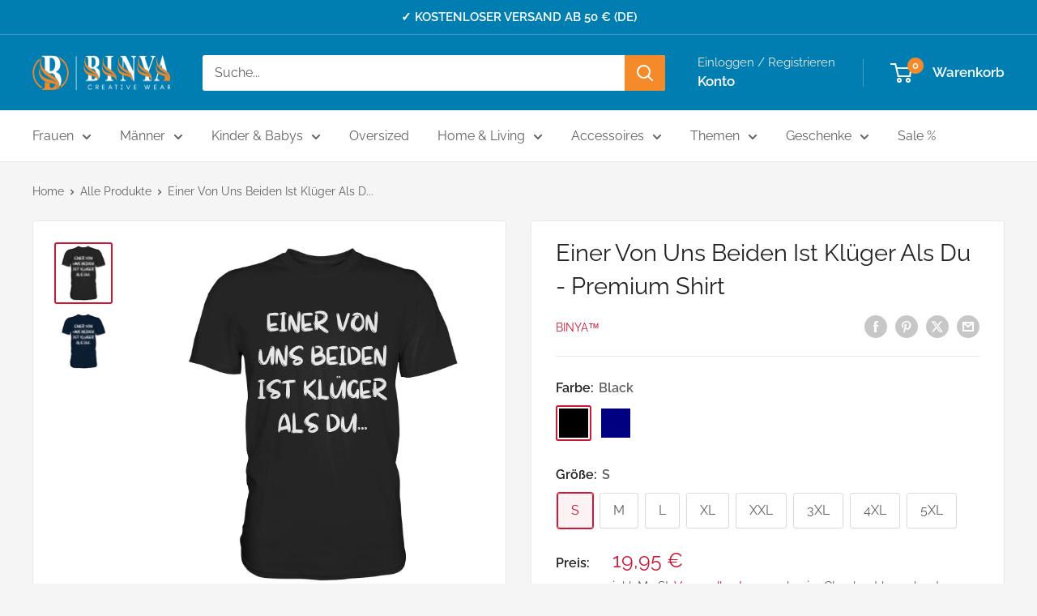

--- FILE ---
content_type: text/javascript
request_url: https://binya.de/cdn/shop/t/66/assets/custom.js?v=102476495355921946141750690748
body_size: -705
content:
//# sourceMappingURL=/cdn/shop/t/66/assets/custom.js.map?v=102476495355921946141750690748
